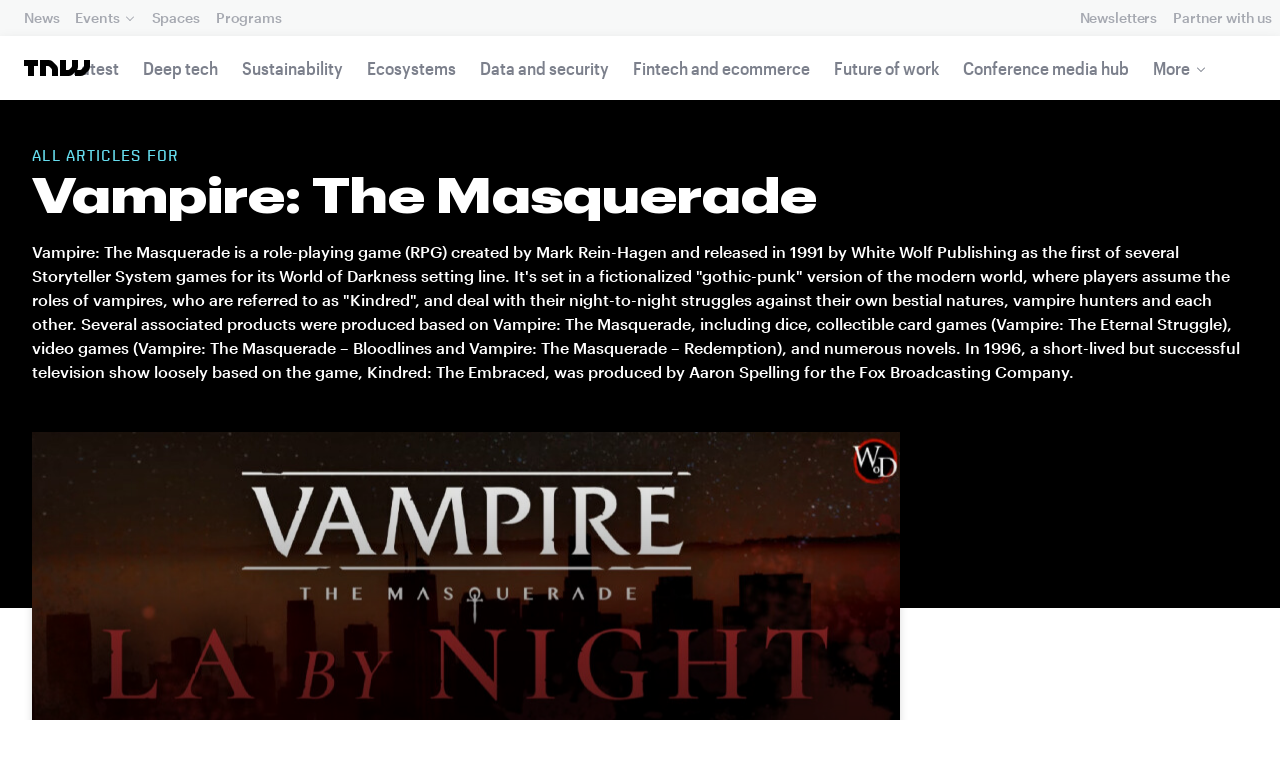

--- FILE ---
content_type: text/html; charset=UTF-8
request_url: https://thenextweb.com/topic/vampire-the-masquerade
body_size: 14592
content:
<!DOCTYPE html>
<!--
Development:
JULIO FOULQUIE, @j3j5@hachyderm.io, ✈Montevideo, UY
MARC TORAL, ✈Amsterdam, NL
JULIAN SZNAIDER, ✈Buenos Aires, AR
——————————
Concept and Design by:
ALEXANDER GRIFFIOEN, @oscaralexander, ✈Amsterdam, NL
SÄINA SEEDORF, ✈Amsterdam, NL
——————————
Alumni:
JACK DUNN, ✈Amsterdam, NL
JULIAN AIJAL, @Jaijal, ✈Amsterdam, NL
SAM BLOK, ✈Amsterdam, NL
LAURA GENNO, ✈Amsterdam, NL
IRENE DE NICOLO, ✈Amsterdam, NL
DANIEL TARA, ✈Amsterdam, NL
EVGENY ASTAPOV, ✈Rotterdam, NL
RONAN O'LEARY, @ro_oleary, ✈Amsterdam, NL
PABLO ROMÁN, ✈Amsterdam, NL
JAMES SCOTT, ✈Amsterdam, NL
JELLE VAN WIJHE, ✈Amsterdam, NL
MATTHEW ELWORTHY, ✈Amsterdam, NL
OSCAR VAN ZIJVERDEN, ✈Amsterdam, NL
STEPHAN LAGERWAARD, ✈Amsterdam, NL
-->

<html lang="en">
    <head>
        <meta charset="utf-8">
        <meta name="viewport" content="width=device-width, initial-scale=1, maximum-scale=1">
        <meta content="IE=edge,chrome=1" http-equiv="X-UA-Compatible">
        <meta content="telephone=no" name="format-detection">
        <meta content="unsafe-url" name="referrer">
        <meta content="The Next Web" name="apple-mobile-web-app-title">

                <link rel="preload" href="//next.tnwcdn.com/assets/next/css/base.css?af24e65ec70ba6a3571bc69de0e8f4e09ff399ea" as="style">
        <link rel="preload" as="script" href="//next.tnwcdn.com/assets/next/js/base.js?af24e65ec70ba6a3571bc69de0e8f4e09ff399ea" >
                    <link rel="preload" href="//next.tnwcdn.com/assets/next/css/media.css?af24e65ec70ba6a3571bc69de0e8f4e09ff399ea" as="style">
                <link rel="preload" href='https://next.tnwcdn.com/assets/next/fonts/graphik-wide-black.woff2' as='font' type='font/woff2' crossorigin='anonymous'>

        
        
                
        
                                                                                                
                        <title>Vampire: The Masquerade News  | TNW</title>
            
        
                        
    <!-- OpenGraph -->
    <meta content="Vampire: The Masquerade news  | TNW" property="og:title" />
    <meta content="TNW | Vampire: The Masquerade" property="og:site_name" />
    <meta content="https://thenextweb.com/topic/vampire-the-masquerade" property="og:url" />
    <meta content="Vampire: The Masquerade is a role-playing game (RPG) created by Mark Rein-Hagen and released in 1991 by White Wolf Publishing as the first of several Storyteller System games for its World of Darkness setting line. It&#039;s set in a fictionalized &quot;gothic-punk&quot; version of the modern world, where players assume the roles of vampires, who are referred to as &quot;Kindred&quot;, and deal with their night-to-night struggles against their own bestial natures, vampire hunters and each other. Several associated products were produced based on Vampire: The Masquerade, including dice, collectible card games (Vampire: The Eternal Struggle), video games (Vampire: The Masquerade – Bloodlines and Vampire: The Masquerade – Redemption), and numerous novels. In 1996, a short-lived but successful television show loosely based on the game, Kindred: The Embraced, was produced by Aaron Spelling for the Fox Broadcasting Company." property="og:description" />
    <meta content="https://img-cdn.tnwcdn.com/image?text=Vampire%3A%20The%20Masquerade%2C640%2C460&amp;text_align=center&amp;text_color=fff&amp;text_size=56&amp;text_valign=middle&amp;url=https%3A%2F%2Fcdn0.tnwcdn.com%2Fwp-content%2Fblogs.dir%2F1%2Ffiles%2F2021%2F05%2Fftimg-tnw_general.jpg&amp;signature=4680312bbea33a5cd30a042f713ebfdc" property="og:image" />
    <meta content="720" property="og:image:height" />
    <meta content="1280" property="og:image:width" />
    <meta content="website" property="og:type" />
        <meta property="og:locale" content="en_US">
    <!-- Twitter Card -->
    <meta name="twitter:card" content="summary_large_image" />
    <meta name="twitter:site" content="@vampire: the masquerade" />
    <meta name="twitter:creator" content="@thenextweb" />
    <meta name="twitter:title" content="Vampire: The Masquerade" />
    <meta name="twitter:description" content="Vampire: The Masquerade is a role-playing game (RPG) created by Mark Rein-Hagen and released in 1991 by White Wolf Publishing as the first of several Storyteller System games for its World of Darkness setting line. It&#039;s set in a fictionalized &quot;gothic-punk&quot; version of the modern world, where players assume the roles of vampires, who are referred to as &quot;Kindred&quot;, and deal with their night-to-night struggles against their own bestial natures, vampire hunters and each other. Several associated products were produced based on Vampire: The Masquerade, including dice, collectible card games (Vampire: The Eternal Struggle), video games (Vampire: The Masquerade – Bloodlines and Vampire: The Masquerade – Redemption), and numerous novels. In 1996, a short-lived but successful television show loosely based on the game, Kindred: The Embraced, was produced by Aaron Spelling for the Fox Broadcasting Company." />
    <meta name="twitter:image" content="https://img-cdn.tnwcdn.com/image?text=Vampire%3A%20The%20Masquerade%2C640%2C460&amp;text_align=center&amp;text_color=fff&amp;text_size=56&amp;text_valign=middle&amp;url=https%3A%2F%2Fcdn0.tnwcdn.com%2Fwp-content%2Fblogs.dir%2F1%2Ffiles%2F2021%2F05%2Fftimg-tnw_general.jpg&amp;signature=4680312bbea33a5cd30a042f713ebfdc" />
    <meta name="twitter:alt" content="All articles for Vampire: The Masquerade" />

        <link rel="apple-touch-icon" sizes="57x57" href="//next.tnwcdn.com/assets/img/favicon/apple-touch-icon-57x57.png">
        <link rel="apple-touch-icon" sizes="60x60" href="//next.tnwcdn.com/assets/img/favicon/apple-touch-icon-60x60.png">
        <link rel="apple-touch-icon" sizes="72x72" href="//next.tnwcdn.com/assets/img/favicon/apple-touch-icon-72x72.png">
        <link rel="apple-touch-icon" sizes="76x76" href="//next.tnwcdn.com/assets/img/favicon/apple-touch-icon-76x76.png">
        <link rel="apple-touch-icon" sizes="114x114" href="//next.tnwcdn.com/assets/img/favicon/apple-touch-icon-114x114.png">
        <link rel="apple-touch-icon" sizes="120x120" href="//next.tnwcdn.com/assets/img/favicon/apple-touch-icon-120x120.png">
        <link rel="apple-touch-icon" sizes="144x144" href="//next.tnwcdn.com/assets/img/favicon/apple-touch-icon-144x144.png">
        <link rel="apple-touch-icon" sizes="152x152" href="//next.tnwcdn.com/assets/img/favicon/apple-touch-icon-152x152.png">
        <link rel="apple-touch-icon" sizes="180x180" href="//next.tnwcdn.com/assets/img/favicon/apple-touch-icon-180x180.png">
        <link rel="icon" type="image/png" href="//next.tnwcdn.com/assets/img/favicon/favicon-32x32.png" sizes="32x32">
        <link rel="icon" type="image/png" href="//next.tnwcdn.com/assets/img/favicon/favicon-48x48.png" sizes="48x48">
        <link rel="icon" type="image/png" href="//next.tnwcdn.com/assets/img/favicon/favicon-194x194.png" sizes="194x194">
        <link rel="icon" type="image/png" href="//next.tnwcdn.com/assets/img/favicon/favicon-96x96.png" sizes="96x96">
        <link rel="icon" type="image/png" href="//next.tnwcdn.com/assets/img/favicon/favicon-192x192.png" sizes="192x192">
        <link rel="icon" type="image/png" href="//next.tnwcdn.com/assets/img/favicon/favicon-16x16.png" sizes="16x16">
        <link rel="shortcut icon" href="//next.tnwcdn.com/assets/img/favicon/favicon-16x16.png">
        <link rel="icon" href="/favicon.ico">
        <script src="//next.tnwcdn.com/assets/js/lib/modernizr-custom.js?af24e65ec70ba6a3571bc69de0e8f4e09ff399ea" async></script>
        <link rel="manifest" href="/manifest.json">
        <script type="module" src="https://cdn.jsdelivr.net/npm/@justinribeiro/lite-youtube@1.3.1/lite-youtube.js"></script>

        <style>body{visibility:hidden;}</style>

        <!-- Google Tag Manager -->
        <script>(function(w,d,s,l,i){w[l]=w[l]||[];w[l].push({'gtm.start':
        new Date().getTime(),event:'gtm.js'});var f=d.getElementsByTagName(s)[0],
        j=d.createElement(s),dl=l!='dataLayer'?'&l='+l:'';j.async=true;j.src=
        'https://www.googletagmanager.com/gtm.js?id='+i+dl;f.parentNode.insertBefore(j,f);
        })(window,document,'script','dataLayer','GTM-NNKTCH4W');</script>
        <!-- End Google Tag Manager -->

        <script type="text/javascript">
            window.dataLayer = window.dataLayer || [];
        </script>

        
        <script>
            !function(t,e){var o,n,p,r;e.__SV||(window.posthog && window.posthog.__loaded)||(window.posthog=e,e._i=[],e.init=function(i,s,a){function g(t,e){var o=e.split(".");2==o.length&&(t=t[o[0]],e=o[1]),t[e]=function(){t.push([e].concat(Array.prototype.slice.call(arguments,0)))}}(p=t.createElement("script")).type="text/javascript",p.crossOrigin="anonymous",p.async=!0,p.src=s.api_host.replace(".i.posthog.com","-assets.i.posthog.com")+"/static/array.js",(r=t.getElementsByTagName("script")[0]).parentNode.insertBefore(p,r);var u=e;for(void 0!==a?u=e[a]=[]:a="posthog",u.people=u.people||[],u.toString=function(t){var e="posthog";return"posthog"!==a&&(e+="."+a),t||(e+=" (stub)"),e},u.people.toString=function(){return u.toString(1)+".people (stub)"},o="init ts ns yi rs os Qr es capture Hi calculateEventProperties hs register register_once register_for_session unregister unregister_for_session fs getFeatureFlag getFeatureFlagPayload isFeatureEnabled reloadFeatureFlags updateFlags updateEarlyAccessFeatureEnrollment getEarlyAccessFeatures on onFeatureFlags onSurveysLoaded onSessionId getSurveys getActiveMatchingSurveys renderSurvey displaySurvey cancelPendingSurvey canRenderSurvey canRenderSurveyAsync identify setPersonProperties group resetGroups setPersonPropertiesForFlags resetPersonPropertiesForFlags setGroupPropertiesForFlags resetGroupPropertiesForFlags reset get_distinct_id getGroups get_session_id get_session_replay_url alias set_config startSessionRecording stopSessionRecording sessionRecordingStarted captureException startExceptionAutocapture stopExceptionAutocapture loadToolbar get_property getSessionProperty vs us createPersonProfile cs Yr ps opt_in_capturing opt_out_capturing has_opted_in_capturing has_opted_out_capturing get_explicit_consent_status is_capturing clear_opt_in_out_capturing ls debug O ds getPageViewId captureTraceFeedback captureTraceMetric Vr".split(" "),n=0;n<o.length;n++)g(u,o[n]);e._i.push([i,s,a])},e.__SV=1)}(document,window.posthog||[]);
            posthog.init('phc_U6GxCW1e025EJZwgZdk8dI6LjxInuuygM3K2AswPHYW', {
                api_host: 'https://eu.i.posthog.com',
                defaults: '2025-11-30',
                person_profiles: 'identified_only'
            })
        </script>

        <!-- Calendly embed script and styles -->
        <link href="https://calendly.com/assets/external/widget.css" rel="stylesheet">
        <script src="https://calendly.com/assets/external/widget.js" type="text/javascript"></script>

        <link href="//next.tnwcdn.com/assets/next/css/base.css?af24e65ec70ba6a3571bc69de0e8f4e09ff399ea" rel="stylesheet" type="text/css">
                    <link href="//next.tnwcdn.com/assets/next/css/media.css?af24e65ec70ba6a3571bc69de0e8f4e09ff399ea" rel="stylesheet" type="text/css">
            <noscript>
                <link href="//next.tnwcdn.com/assets/next/css/media.css?af24e65ec70ba6a3571bc69de0e8f4e09ff399ea" rel="stylesheet" type="text/css">
            </noscript>
        
        <meta http-equiv="Content-Security-Policy" content="upgrade-insecure-requests">
        <link rel="dns-prefetch" href="//cdn0.tnwcdn.com/">
        <link rel="dns-prefetch" href="//next.tnwcdn.com/">
        <link rel="dns-prefetch" href="//img-cdn.tnwcdn.com/">
        <link rel="preconnect" href="//cdn0.tnwcdn.com/">
        <link rel="preconnect" href="//next.tnwcdn.com/">
        <link rel="preconnect" href="//img-cdn.tnwcdn.com/">
        <link rel="stylesheet preload" as="style" href="//use.fontawesome.com/releases/v5.6.3/css/all.css" integrity="sha384-UHRtZLI+pbxtHCWp1t77Bi1L4ZtiqrqD80Kn4Z8NTSRyMA2Fd33n5dQ8lWUE00s/" crossorigin="anonymous" async>
                    <link rel="canonical" href="https://thenextweb.com/topic/vampire-the-masquerade"/>
        
        
                        
                            
                    
                                        
                                <!-- JSON-LD Breadcrumbs -->
    <script type="application/ld+json">
        {"@context":"http:\/\/schema.org","@id":"#Breadcrumb","name":"TNW","@type":"BreadcrumbList","itemListElement":[{"@type":"ListItem","position":1,"name":"TNW","item":{"@type":"WebPage","@id":"https:\/\/thenextweb.com","name":"TNW","url":"https:\/\/thenextweb.com"}},{"@type":"ListItem","position":2,"name":"Vampire: The Masquerade News","item":{"@type":"WebPage","@id":"https:\/\/thenextweb.com\/topic\/vampire-the-masquerade","url":"https:\/\/thenextweb.com\/topic\/vampire-the-masquerade","name":"Vampire: The Masquerade News"}}]}
     </script>
        <!-- JSON-LD schema -->
    <script type="application/ld+json">
        [{"@id": "https://data.thenextweb.com/tnw/entity/vampire__the_masquerade", "url": "https://thenextweb.com/topic/vampire-the-masquerade", "name": "Vampire: The Masquerade", "@type": "Thing", "sameAs": "http://dbpedia.org/resource/Vampire:_The_Masquerade", "@context": "http://schema.org", "description": "Vampire: The Masquerade is a role-playing game (RPG) created by Mark Rein-Hagen and released in 1991 by White Wolf Publishing as the first of several Storyteller System games for its World of Darkness setting line. It's set in a fictionalized \"gothic-punk\" version of the modern world, where players assume the roles of vampires, who are...", "mainEntityOfPage": "https://thenextweb.com/topic/vampire-the-masquerade"}]
    </script>
            <script>
            var APP_ENV = {
                'site_url': 'https://thenextweb.com/' + '',
                'cookie_domain': '.thenextweb.com'
            };
        </script>
                                    
        <script>
        
        (function () {
          window.dataLayer = window.dataLayer || [];

          window.dataLayer.push(arguments);

          window.dataLayer.push({
            event: 'defaultConsentSet',
            consentStatus: arguments[2],
          });

          window.dispatchEvent(new CustomEvent('defaultConsentSet', {
            detail: {
              consent: arguments[2],
            },
          }));
        }('consent', 'default', (function () {
          const defaults = {
            ad_storage: 'denied',
            analytics_storage: 'denied'
          };

          let cookie = document.cookie.split('; ').find(function(row) {
            return row.startsWith('__tnw_cookieConsent=');
          });

          if (typeof cookie === 'undefined') {
            return defaults;
          }

          cookie = cookie.slice(20);

          try {
            cookie = JSON.parse(decodeURIComponent(cookie));
          } catch (e) {
            return defaults;
          }

          return cookie;
        }())));
        
        </script>
    </head>

                    
        
        
            
    
    
    
    
    <body class="site-tnwNext" id="next-top">
        <!-- Google Tag Manager (noscript) -->
        <noscript><iframe src="https://www.googletagmanager.com/ns.html?id=GTM-NNKTCH4W"
        height="0" width="0" style="display:none;visibility:hidden"></iframe></noscript>
        <!-- End Google Tag Manager (noscript) -->
        <a class="skip-link" href="#main">Skip to content</a>

        

        <div id="fb-root"></div>
        
                <nav class="c-nav has-level2" id="nav" role="navigation" style="top: 0;">
        <div class="c-nav__level1">
        <button class="c-nav__menuToggle c-nav__menuToggle--level-1 js-menuToggleLevel" data-nav-level="1" id="nav-menuLevel1" type="button" aria-haspopup="true" aria-controls="overlay__hook" aria-expanded="false">
          <span class="visually-hidden">Toggle Navigation</span>
        </button>

        <div class="navLabel_dt">
            <a class="c-nav__logo" href="/" data-event-category="Article" data-event-action="Navigation bar" data-event-label="TNW Logo" name="TNW Logo" data-event-non-interaction="false">
                <svg preserveAspectRatio="xMidYMid meet" viewBox="0 0 66 16">
                    <path d="M32.23993 5A6.00284 6.00284 0 0 1 34 9.24261V16h-6v-5.929a2.00249 2.00249 0 0 0-.58856-1.41424l-2.07239-2.07101A2.00315 2.00315 0 0 0 23.92346 6H22v10h-6V0h8.75189a6 6 0 0 1 4.24268 1.75739zM60 0v5.929a2.00245 2.00245 0 0 1-.58856 1.41418l-2.07385 2.071A1.99969 1.99969 0 0 1 55.9234 10h-2.88214A5.99166 5.99166 0 0 0 54 6.75732V0h-6v5.929a2.00245 2.00245 0 0 1-.58856 1.41418l-2.07385 2.071A1.99969 1.99969 0 0 1 43.9234 10H42V0h-6v16h8.75189a6.003 6.003 0 0 0 4.244-1.75739L51 12.23938V16h5.75189a6.003 6.003 0 0 0 4.244-1.75739l3.244-3.24267A6.00264 6.00264 0 0 0 66 6.75732V0zM0 6h4v10h6V6h4V0H0z"></path>
                </svg>
            </a>

                                            
            
            
                    
                                                                                                                                                    
                
                        </div>

        <div class="c-nav__menuContainer c-nav__menuContainer--1" id="overlay__hook">
            
            <ul class="c-nav__menu">

                
                                                                
                                
        						
        						            								                										
              									
          							
                    
                                                                    <li class="c-nav__menuItem">
                            <a class="c-nav__menuLink" data-event-category="Navigation bar" data-event-action="News" data-event-label="/" data-event-non-interaction="false" href="/" >
                                News
                            </a>
                        </li>
                                    
        						
        						            								
          							
                    
                    
                                                
                                  							
                        
          							                                                  							

                                                <li class="c-nav__menuItem has-menu">
                            <button class="c-nav__menuLink" type="button" aria-haspopup="true" aria-expanded="false">Events</button>

                            <ul class="c-nav__submenu" role="menu">
                                                                    
                                    
                                    <li class="c-nav__submenuItem">
                                        <a class="c-nav__submenuLink" href="/conference" data-event-category="Navigation bar" data-event-action="TNW Conference" data-event-label="/conference" data-event-non-interaction="false"  >
                                            <span class="c-nav__submenuLinkTitle" data-event-category="Navigation bar" data-event-action="TNW Conference" data-event-label="/conference" data-event-non-interaction="false">TNW Conference</span>
                                            <span class="c-nav__submenuLinkNote">June 19 &amp; 20, 2025</span>
                                        </a>
                                    </li>
                                                                    
                                    
                                    <li class="c-nav__submenuItem">
                                        <a class="c-nav__submenuLink" href="/events" data-event-category="Navigation bar" data-event-action="All events" data-event-label="/events" data-event-non-interaction="false"  >
                                            <span class="c-nav__submenuLinkTitle" data-event-category="Navigation bar" data-event-action="All events" data-event-label="/events" data-event-non-interaction="false">All events</span>
                                            <span class="c-nav__submenuLinkNote"></span>
                                        </a>
                                    </li>
                                                            </ul>
                        </li>
                                    
        						
        						            								
          							
                    
                                                                    <li class="c-nav__menuItem">
                            <a class="c-nav__menuLink" data-event-category="Navigation bar" data-event-action="Spaces" data-event-label="/spaces" data-event-non-interaction="false" href="/spaces" >
                                Spaces
                            </a>
                        </li>
                                    
        						
        						            								
          							
                    
                                                                    <li class="c-nav__menuItem">
                            <a class="c-nav__menuLink" data-event-category="Navigation bar" data-event-action="Programs" data-event-label="/programs" data-event-non-interaction="false" href="/programs" >
                                Programs
                            </a>
                        </li>
                                                </ul>

            
                                    
                            <hr class="mobile_menu_divider "/>
                <ul class="c-nav__menu c-nav__icons">
                                                      					
              					
                        
                                        						              					
              					<li class="c-nav__menuItem c-nav__iconsItem">
                						<a href="/newsletters" class="c-nav__menuLink" data-event-category="Navigation bar" data-event-action="Newsletter" data-event-label="Newsletters top right - click" data-event-non-interaction="false">
                               			    <span data-event-category="Navigation bar" data-event-action="Newsletters" data-event-label="/newsletters" data-event-non-interaction="false" class="c-nav__iconsItem--label">Newsletters</span>
                						</a>
              					</li>
                                  					
              					
                        
                        
              					<li class="c-nav__menuItem c-nav__iconsItem">
                						<a href="/partnerships" class="c-nav__menuLink">
                               			    <span data-event-category="Navigation bar" data-event-action="Partner with us" data-event-label="/partnerships" data-event-non-interaction="false" class="c-nav__iconsItem--label">Partner with us</span>
                						</a>
              					</li>
                            				</ul>


            
                        
            <footer class="c-nav__footer">
                <ul class="c-nav__social">
                    <li class="c-nav__socialItem">
                        <a class="c-nav__socialLink" href="https://facebook.com/thenextweb" target="_blank" rel="noopener noreferrer" name="Facebook Social Link">
                            <svg class="c-nav__socialIcon"><use xlink:href="/assets/next/img/icons.svg#facebook"></use></svg>
                        </a>
                    </li>
                    <li class="c-nav__socialItem">
                        <a class="c-nav__socialLink" href="https://www.instagram.com/thenextweb" target="_blank" rel="noopener noreferrer" name="Instagram Social Link">
                            <svg class="c-nav__socialIcon"><use xlink:href="/assets/next/img/icons.svg#instagram"></use></svg>
                        </a>
                    </li>
                    <li class="c-nav__socialItem">
                        <a class="c-nav__socialLink" href="https://twitter.com/thenextweb" target="_blank" rel="noopener noreferrer" name="Twitter Social Link">
                            <svg class="c-nav__socialIcon"><use xlink:href="/assets/next/img/icons.svg#twitter"></use></svg>
                        </a>
                    </li>
                    <li class="c-nav__socialItem">
                        <a class="c-nav__socialLink" href="https://youtube.com/user/thenextweb" target="_blank" rel="noopener noreferrer" name="Youtube Social Link">
                            <svg class="c-nav__socialIcon"><use xlink:href="/assets/next/img/icons.svg#youtube"></use></svg>
                        </a>
                    </li>
                    <li class="c-nav__socialItem">
                        <a class="c-nav__socialLink" href="https://flipboard.com/@thenextweb" target="_blank" rel="noopener noreferrer" name="Flipboard Social Link">
                            <svg class="c-nav__socialIcon"><use xlink:href="/assets/next/img/icons.svg#flipboard"></use></svg>
                        </a>
                    </li>
                    <li class="c-nav__socialItem">
                        <a class="c-nav__socialLink" href="/newsletters" name="Email Social Link">
                            <svg class="c-nav__socialIcon"><use xlink:href="/assets/next/img/icons.svg#mail"></use></svg>
                        </a>
                    </li>
                </ul>
            </footer>

        </div>
    </div>
    
    
    
    
    
        
            <div class="c-nav__level2 tnw news">
                <div class="c-nav__pwd">
                                            <a class="c-nav__pwdLogo" href="/">
                            <svg class="tnwLogo__ft"><use xlink:href="/assets/next/img/icons.svg#tnwFT"></use></svg>
                            <svg class="tnwLogo__tnw"><use xlink:href="/assets/next/img/icons.svg#tnw"></use></svg>
                        </a>
                                                                                    
                    <span class="c-nav__pwdSection">News</span>

                    <a class="c-nav__pwdSite" href="/" title="">
                        <span class="sm:hidden" id="channelName_abbr">news</span>
                        <span class="max-sm:hidden xl:hidden">news</span>
                        <span class="max-xl:hidden" id="channelName_mob">news</span>
                    </a>

                </div>

                                
                
                                    <div class="c-nav__menuContainer c-nav__menuContainer--2">
                        <ul class="c-nav__menu">
                            
                                                            
                                
                                <li class="c-nav__menuItem">
                                    <a class="c-nav__menuLink" href="/latest" data-event-category="Navigation bar" data-event-action="Latest" data-event-label="/latest" data-event-non-interaction="false">Latest</a>
                                </li>
                                                            
                                
                                <li class="c-nav__menuItem">
                                    <a class="c-nav__menuLink" href="/deep-tech" data-event-category="Navigation bar" data-event-action="Deep tech" data-event-label="/deep-tech" data-event-non-interaction="false">Deep tech</a>
                                </li>
                                                            
                                
                                <li class="c-nav__menuItem">
                                    <a class="c-nav__menuLink" href="/sustainability" data-event-category="Navigation bar" data-event-action="Sustainability" data-event-label="/sustainability" data-event-non-interaction="false">Sustainability</a>
                                </li>
                                                            
                                
                                <li class="c-nav__menuItem">
                                    <a class="c-nav__menuLink" href="/ecosystems" data-event-category="Navigation bar" data-event-action="Ecosystems" data-event-label="/ecosystems" data-event-non-interaction="false">Ecosystems</a>
                                </li>
                                                            
                                
                                <li class="c-nav__menuItem">
                                    <a class="c-nav__menuLink" href="/data-security" data-event-category="Navigation bar" data-event-action="Data and security" data-event-label="/data-security" data-event-non-interaction="false">Data and security</a>
                                </li>
                                                            
                                
                                <li class="c-nav__menuItem">
                                    <a class="c-nav__menuLink" href="/fintech-ecommerce" data-event-category="Navigation bar" data-event-action="Fintech and ecommerce" data-event-label="/fintech-ecommerce" data-event-non-interaction="false">Fintech and ecommerce</a>
                                </li>
                                                            
                                
                                <li class="c-nav__menuItem">
                                    <a class="c-nav__menuLink" href="/future-of-work" data-event-category="Navigation bar" data-event-action="Future of work" data-event-label="/future-of-work" data-event-non-interaction="false">Future of work</a>
                                </li>
                                                            
                                
                                <li class="c-nav__menuItem">
                                    <a class="c-nav__menuLink" href="https://thenextweb.com/topic/tnw-conference" data-event-category="Navigation bar" data-event-action="Conference media hub" data-event-label="https://thenextweb.com/topic/tnw-conference" data-event-non-interaction="false">Conference media hub</a>
                                </li>
                            
                            
                                                            
                                                                                                                                                                                                                                                                                                                                                                                    
                                <li class="c-nav__menuItem has-menu">
                                    <button class="c-nav__menuLink" type="button" aria-haspopup="true" aria-expanded="false">More</button>

                                    <ul class="c-nav__submenu">
                                                                                    
                                            
                                            <li class="c-nav__submenuItem">
                                                <a class="c-nav__submenuLink" href="/startups-technology">
                                                    <span class="c-nav__submenuLinkTitle" data-event-category="Navigation bar" data-event-action="Startups and technology" data-event-label="/startups-technology" data-event-non-interaction="false">Startups and technology</span>
                                                </a>
                                            </li>
                                                                                    
                                            
                                            <li class="c-nav__submenuItem">
                                                <a class="c-nav__submenuLink" href="/investors-funding">
                                                    <span class="c-nav__submenuLinkTitle" data-event-category="Navigation bar" data-event-action="Investors and funding" data-event-label="/investors-funding" data-event-non-interaction="false">Investors and funding</span>
                                                </a>
                                            </li>
                                                                                    
                                            
                                            <li class="c-nav__submenuItem">
                                                <a class="c-nav__submenuLink" href="/government-policy">
                                                    <span class="c-nav__submenuLinkTitle" data-event-category="Navigation bar" data-event-action="Government and policy" data-event-label="/government-policy" data-event-non-interaction="false">Government and policy</span>
                                                </a>
                                            </li>
                                                                                    
                                            
                                            <li class="c-nav__submenuItem">
                                                <a class="c-nav__submenuLink" href="/corporates-innovation">
                                                    <span class="c-nav__submenuLinkTitle" data-event-category="Navigation bar" data-event-action="Corporates and innovation" data-event-label="/corporates-innovation" data-event-non-interaction="false">Corporates and innovation</span>
                                                </a>
                                            </li>
                                                                                    
                                            
                                            <li class="c-nav__submenuItem">
                                                <a class="c-nav__submenuLink" href="https://fast.wistia.com/embed/channel/hckmzyzq7e">
                                                    <span class="c-nav__submenuLinkTitle" data-event-category="Navigation bar" data-event-action="Podcast" data-event-label="https://fast.wistia.com/embed/channel/hckmzyzq7e" data-event-non-interaction="false">Podcast</span>
                                                </a>
                                            </li>
                                                                            </ul>
                                </li>
                                                    </ul>

                        <button class="c-nav__menuScroller" type="button" aria-hidden="true"></button>
                    </div>
                            </div>

        
        </nav>
                        <div class="o-page" id="main">
            <div class="o-page__main">
                
<div class="c-channel c-channel--topic o-page__main">
    <header class="c-topic__header js-parallax o-parallax">
        <div class="o-wrapper">
            <p class="c-topic__subheading">All Articles for</p>
            <h1 class="c-topic__heading">Vampire: The Masquerade</h1>
            <p class="c-topic__desc">
                Vampire: The Masquerade is a role-playing game (RPG) created by Mark Rein-Hagen and released in 1991 by White Wolf Publishing as the first of several Storyteller System games for its World of Darkness setting line. It's set in a fictionalized "gothic-punk" version of the modern world, where players assume the roles of vampires, who are referred to as "Kindred", and deal with their night-to-night struggles against their own bestial natures, vampire hunters and each other. Several associated products were produced based on Vampire: The Masquerade, including dice, collectible card games (Vampire: The Eternal Struggle), video games (Vampire: The Masquerade – Bloodlines and Vampire: The Masquerade – Redemption), and numerous novels. In 1996, a short-lived but successful television show loosely based on the game, Kindred: The Embraced, was produced by Aaron Spelling for the Fox Broadcasting Company.
            </p>
        </div>
    </header>

    <div class="o-wrapper">
        <div class="c-split">
            <main class="c-split__main">
                <div class="c-topArticles o-grid o-grid--gap-m">
                                                                    
                                                                                                    <article class="c-topArticles__article o-grid__col ">
                            <div class="c-card c-card--visual">

                                <a class="c-card__image o-media xs:o-media--1:1 md:o-media--16:9" data-event-category="Topic" data-event-action="Top story" data-event-label="LA By Night, the best damn vampire show around, is returning for its final season" data-event-non-interaction="false" href="/news/la-by-night-best-damn-vampire-show-around-returning-final-season">
                                    <img
                                        data-event-category="Topic"
                                        data-event-action="Top story"
                                        data-event-label="LA By Night, the best damn vampire show around, is returning for its final season"
                                        data-event-non-interaction="false"
                                        alt="LA By Night, the best damn vampire show around, is returning for its final season"
                                                                                                                        class="c-card__imageImage"
                                                                                    src="https://img-cdn.tnwcdn.com/image?fit=2682%2C1509&amp;url=https%3A%2F%2Fcdn0.tnwcdn.com%2Fwp-content%2Fblogs.dir%2F1%2Ffiles%2F2021%2F09%2Fvtmlabns5.png&amp;signature=144bc8ee670e69748ba70c514dda1edc"
                                        srcset=" https://img-cdn.tnwcdn.com/image?fit=741%2C741&amp;url=https%3A%2F%2Fcdn0.tnwcdn.com%2Fwp-content%2Fblogs.dir%2F1%2Ffiles%2F2021%2F09%2Fvtmlabns5.png&amp;signature=c9c65e829be13cd02d9510ab6c65ac57 741w ,   https://img-cdn.tnwcdn.com/image?fit=1482%2C1482&amp;url=https%3A%2F%2Fcdn0.tnwcdn.com%2Fwp-content%2Fblogs.dir%2F1%2Ffiles%2F2021%2F09%2Fvtmlabns5.png&amp;signature=b529ce9f5c507b271bedddb4fdb4ce43 1482w ,   https://img-cdn.tnwcdn.com/image?fit=2223%2C2223&amp;url=https%3A%2F%2Fcdn0.tnwcdn.com%2Fwp-content%2Fblogs.dir%2F1%2Ffiles%2F2021%2F09%2Fvtmlabns5.png&amp;signature=aa321d48a9000b2a803bad3fed675c6c 2223w ,   https://img-cdn.tnwcdn.com/image?fit=659%2C371&amp;url=https%3A%2F%2Fcdn0.tnwcdn.com%2Fwp-content%2Fblogs.dir%2F1%2Ffiles%2F2021%2F09%2Fvtmlabns5.png&amp;signature=143edf6059da8e0db49b48815fcc3427 659w ,   https://img-cdn.tnwcdn.com/image?fit=1318%2C742&amp;url=https%3A%2F%2Fcdn0.tnwcdn.com%2Fwp-content%2Fblogs.dir%2F1%2Ffiles%2F2021%2F09%2Fvtmlabns5.png&amp;signature=4ab4d5b63894c5eb98618a102c4b9de9 1318w ,   https://img-cdn.tnwcdn.com/image?fit=1977%2C1113&amp;url=https%3A%2F%2Fcdn0.tnwcdn.com%2Fwp-content%2Fblogs.dir%2F1%2Ffiles%2F2021%2F09%2Fvtmlabns5.png&amp;signature=8a7db8d1bbae1203b2865ec10b8ab37f 1977w ,   https://img-cdn.tnwcdn.com/image?fit=922%2C519&amp;url=https%3A%2F%2Fcdn0.tnwcdn.com%2Fwp-content%2Fblogs.dir%2F1%2Ffiles%2F2021%2F09%2Fvtmlabns5.png&amp;signature=e0d6ef3870b786dead62c955f0e1e92b 922w ,   https://img-cdn.tnwcdn.com/image?fit=1844%2C1038&amp;url=https%3A%2F%2Fcdn0.tnwcdn.com%2Fwp-content%2Fblogs.dir%2F1%2Ffiles%2F2021%2F09%2Fvtmlabns5.png&amp;signature=0fc69e4f5170240b4922a57f6e7382d2 1844w ,   https://img-cdn.tnwcdn.com/image?fit=2766%2C1557&amp;url=https%3A%2F%2Fcdn0.tnwcdn.com%2Fwp-content%2Fblogs.dir%2F1%2Ffiles%2F2021%2F09%2Fvtmlabns5.png&amp;signature=56fd2888f67792549707031e81961e95 2766w ,   https://img-cdn.tnwcdn.com/image?fit=630%2C355&amp;url=https%3A%2F%2Fcdn0.tnwcdn.com%2Fwp-content%2Fblogs.dir%2F1%2Ffiles%2F2021%2F09%2Fvtmlabns5.png&amp;signature=3e7d5529c1d644bf933f8dbd34ff80fd 630w ,   https://img-cdn.tnwcdn.com/image?fit=1260%2C710&amp;url=https%3A%2F%2Fcdn0.tnwcdn.com%2Fwp-content%2Fblogs.dir%2F1%2Ffiles%2F2021%2F09%2Fvtmlabns5.png&amp;signature=1cbd15e3687f2ccba327d560797e96a4 1260w ,   https://img-cdn.tnwcdn.com/image?fit=1890%2C1065&amp;url=https%3A%2F%2Fcdn0.tnwcdn.com%2Fwp-content%2Fblogs.dir%2F1%2Ffiles%2F2021%2F09%2Fvtmlabns5.png&amp;signature=2f63369a7e8ff4e59439994c48f9e17e 1890w ,   https://img-cdn.tnwcdn.com/image?fit=894%2C503&amp;url=https%3A%2F%2Fcdn0.tnwcdn.com%2Fwp-content%2Fblogs.dir%2F1%2Ffiles%2F2021%2F09%2Fvtmlabns5.png&amp;signature=72e3d8f4268bc87cb962cbdf1921eade 894w ,   https://img-cdn.tnwcdn.com/image?fit=1788%2C1006&amp;url=https%3A%2F%2Fcdn0.tnwcdn.com%2Fwp-content%2Fblogs.dir%2F1%2Ffiles%2F2021%2F09%2Fvtmlabns5.png&amp;signature=b87f04ff0acc8f296798d31b14a1e350 1788w ,   https://img-cdn.tnwcdn.com/image?fit=2682%2C1509&amp;url=https%3A%2F%2Fcdn0.tnwcdn.com%2Fwp-content%2Fblogs.dir%2F1%2Ffiles%2F2021%2F09%2Fvtmlabns5.png&amp;signature=144bc8ee670e69748ba70c514dda1edc 2682w  "
                                                                                    sizes="
                                            (max-width:  767px) 741px,
                                            (width: 768px) 659px,
                                            (min-width:  769px) and (max-width: 1023px) 922px,
                                            (width: 1024px) 630px,
                                            894px"
                                                                            />

                                    <noscript>
                                        <img
                                                                                        src="https://img-cdn.tnwcdn.com/image?fit=2682%2C1509&amp;url=https%3A%2F%2Fcdn0.tnwcdn.com%2Fwp-content%2Fblogs.dir%2F1%2Ffiles%2F2021%2F09%2Fvtmlabns5.png&amp;signature=144bc8ee670e69748ba70c514dda1edc"
                                            srcset=" https://img-cdn.tnwcdn.com/image?fit=741%2C741&amp;url=https%3A%2F%2Fcdn0.tnwcdn.com%2Fwp-content%2Fblogs.dir%2F1%2Ffiles%2F2021%2F09%2Fvtmlabns5.png&amp;signature=c9c65e829be13cd02d9510ab6c65ac57 741ww ,   https://img-cdn.tnwcdn.com/image?fit=1482%2C1482&amp;url=https%3A%2F%2Fcdn0.tnwcdn.com%2Fwp-content%2Fblogs.dir%2F1%2Ffiles%2F2021%2F09%2Fvtmlabns5.png&amp;signature=b529ce9f5c507b271bedddb4fdb4ce43 1482ww ,   https://img-cdn.tnwcdn.com/image?fit=2223%2C2223&amp;url=https%3A%2F%2Fcdn0.tnwcdn.com%2Fwp-content%2Fblogs.dir%2F1%2Ffiles%2F2021%2F09%2Fvtmlabns5.png&amp;signature=aa321d48a9000b2a803bad3fed675c6c 2223ww ,   https://img-cdn.tnwcdn.com/image?fit=659%2C371&amp;url=https%3A%2F%2Fcdn0.tnwcdn.com%2Fwp-content%2Fblogs.dir%2F1%2Ffiles%2F2021%2F09%2Fvtmlabns5.png&amp;signature=143edf6059da8e0db49b48815fcc3427 659ww ,   https://img-cdn.tnwcdn.com/image?fit=1318%2C742&amp;url=https%3A%2F%2Fcdn0.tnwcdn.com%2Fwp-content%2Fblogs.dir%2F1%2Ffiles%2F2021%2F09%2Fvtmlabns5.png&amp;signature=4ab4d5b63894c5eb98618a102c4b9de9 1318ww ,   https://img-cdn.tnwcdn.com/image?fit=1977%2C1113&amp;url=https%3A%2F%2Fcdn0.tnwcdn.com%2Fwp-content%2Fblogs.dir%2F1%2Ffiles%2F2021%2F09%2Fvtmlabns5.png&amp;signature=8a7db8d1bbae1203b2865ec10b8ab37f 1977ww ,   https://img-cdn.tnwcdn.com/image?fit=922%2C519&amp;url=https%3A%2F%2Fcdn0.tnwcdn.com%2Fwp-content%2Fblogs.dir%2F1%2Ffiles%2F2021%2F09%2Fvtmlabns5.png&amp;signature=e0d6ef3870b786dead62c955f0e1e92b 922ww ,   https://img-cdn.tnwcdn.com/image?fit=1844%2C1038&amp;url=https%3A%2F%2Fcdn0.tnwcdn.com%2Fwp-content%2Fblogs.dir%2F1%2Ffiles%2F2021%2F09%2Fvtmlabns5.png&amp;signature=0fc69e4f5170240b4922a57f6e7382d2 1844ww ,   https://img-cdn.tnwcdn.com/image?fit=2766%2C1557&amp;url=https%3A%2F%2Fcdn0.tnwcdn.com%2Fwp-content%2Fblogs.dir%2F1%2Ffiles%2F2021%2F09%2Fvtmlabns5.png&amp;signature=56fd2888f67792549707031e81961e95 2766ww ,   https://img-cdn.tnwcdn.com/image?fit=630%2C355&amp;url=https%3A%2F%2Fcdn0.tnwcdn.com%2Fwp-content%2Fblogs.dir%2F1%2Ffiles%2F2021%2F09%2Fvtmlabns5.png&amp;signature=3e7d5529c1d644bf933f8dbd34ff80fd 630ww ,   https://img-cdn.tnwcdn.com/image?fit=1260%2C710&amp;url=https%3A%2F%2Fcdn0.tnwcdn.com%2Fwp-content%2Fblogs.dir%2F1%2Ffiles%2F2021%2F09%2Fvtmlabns5.png&amp;signature=1cbd15e3687f2ccba327d560797e96a4 1260ww ,   https://img-cdn.tnwcdn.com/image?fit=1890%2C1065&amp;url=https%3A%2F%2Fcdn0.tnwcdn.com%2Fwp-content%2Fblogs.dir%2F1%2Ffiles%2F2021%2F09%2Fvtmlabns5.png&amp;signature=2f63369a7e8ff4e59439994c48f9e17e 1890ww ,   https://img-cdn.tnwcdn.com/image?fit=894%2C503&amp;url=https%3A%2F%2Fcdn0.tnwcdn.com%2Fwp-content%2Fblogs.dir%2F1%2Ffiles%2F2021%2F09%2Fvtmlabns5.png&amp;signature=72e3d8f4268bc87cb962cbdf1921eade 894ww ,   https://img-cdn.tnwcdn.com/image?fit=1788%2C1006&amp;url=https%3A%2F%2Fcdn0.tnwcdn.com%2Fwp-content%2Fblogs.dir%2F1%2Ffiles%2F2021%2F09%2Fvtmlabns5.png&amp;signature=b87f04ff0acc8f296798d31b14a1e350 1788ww ,   https://img-cdn.tnwcdn.com/image?fit=2682%2C1509&amp;url=https%3A%2F%2Fcdn0.tnwcdn.com%2Fwp-content%2Fblogs.dir%2F1%2Ffiles%2F2021%2F09%2Fvtmlabns5.png&amp;signature=144bc8ee670e69748ba70c514dda1edc 2682ww  "
                                                                                                                                            sizes="
                                                (max-width:  767px) 741px,
                                                (width: 768px) 659px,
                                                (min-width:  769px) and (max-width: 1023px) 922px,
                                                (width: 1024px) 630px,
                                                894px"
                                                                                                                                        alt="LA By Night, the best damn vampire show around, is returning for its final season"
                                            class="c-card__imageImage"
                                            data-event-category="Topic"
                                            data-event-action="Top story"
                                            data-event-label="LA By Night, the best damn vampire show around, is returning for its final season"
                                            data-event-non-interaction="false"
                                        />
                                    </noscript>
                                </a>
                                <header class="c-card__header">
                                    <ul class="c-tags">
                                                                            <li class="c-tags__tag"><a class="c-tags__link c-channel-featured" data-event-category="Topic" data-event-action="Tags" data-event-label="youtube" data-event-non-interaction="false" href="/topic/youtube-2">YouTube</a></li>
                                                                        </ul>
                                    <h2 class="c-card__heading c-card__heading--large"><a data-event-category="Topic" data-event-action="Top story" data-event-label="LA By Night, the best damn vampire show around, is returning for its final season" data-event-non-interaction="false" href="/news/la-by-night-best-damn-vampire-show-around-returning-final-season" tabindex="-1">LA By Night, the best damn vampire show around, is returning for its final season</a></h2>
                                    <ul class="c-meta">
                                        <li class="c-meta__item"><a class="c-meta__link" data-event-category="Topic" data-event-action="Author" data-event-label="Tristan Greene" data-event-non-interaction="false" href="/author/tristangreen">Tristan Greene</a></li>
                                        <li class="c-meta__item">4 years ago</li>
                                    </ul>
                                </header>
                            </div>
                        </article>
                                                                    
                                                                                                    <article class="c-topArticles__article o-grid__col  md:o-grid__col--1/2 ">
                            <div class="c-card c-card--visual">

                                <a class="c-card__image o-media xs:o-media--1:1 md:o-media--16:9" data-event-category="Topic" data-event-action="Top story" data-event-label="Bloodsucker? There&#8217;s a free online Vampire: The Masquerade convention this weekend" data-event-non-interaction="false" href="/news/free-online-vampire-the-masquerade-convention">
                                    <img
                                        data-event-category="Topic"
                                        data-event-action="Top story"
                                        data-event-label="Bloodsucker? There&#8217;s a free online Vampire: The Masquerade convention this weekend"
                                        data-event-non-interaction="false"
                                        alt="Bloodsucker? There&#8217;s a free online Vampire: The Masquerade convention this weekend"
                                                                                                                        class="c-card__imageImage js-lazy"
                                                                                    data-src="https://img-cdn.tnwcdn.com/image?fit=1317%2C741&amp;url=https%3A%2F%2Fcdn0.tnwcdn.com%2Fwp-content%2Fblogs.dir%2F1%2Ffiles%2F2021%2F06%2Fvampire.png&amp;signature=1d47783157e262a1a163704ef3e6ded5"
                                        data-srcset=" https://img-cdn.tnwcdn.com/image?fit=741%2C741&amp;url=https%3A%2F%2Fcdn0.tnwcdn.com%2Fwp-content%2Fblogs.dir%2F1%2Ffiles%2F2021%2F06%2Fvampire.png&amp;signature=89cef24122ce35569b858fd70bfdcd49 741w ,   https://img-cdn.tnwcdn.com/image?fit=1482%2C1482&amp;url=https%3A%2F%2Fcdn0.tnwcdn.com%2Fwp-content%2Fblogs.dir%2F1%2Ffiles%2F2021%2F06%2Fvampire.png&amp;signature=e28138431a30e189d753e43c5bb0fa45 1482w ,   https://img-cdn.tnwcdn.com/image?fit=2223%2C2223&amp;url=https%3A%2F%2Fcdn0.tnwcdn.com%2Fwp-content%2Fblogs.dir%2F1%2Ffiles%2F2021%2F06%2Fvampire.png&amp;signature=aab8063f158a85590369c0a0f6d25d56 2223w ,   https://img-cdn.tnwcdn.com/image?fit=321%2C181&amp;url=https%3A%2F%2Fcdn0.tnwcdn.com%2Fwp-content%2Fblogs.dir%2F1%2Ffiles%2F2021%2F06%2Fvampire.png&amp;signature=6103703d076377902024f9dfe81f6c86 321w ,   https://img-cdn.tnwcdn.com/image?fit=642%2C362&amp;url=https%3A%2F%2Fcdn0.tnwcdn.com%2Fwp-content%2Fblogs.dir%2F1%2Ffiles%2F2021%2F06%2Fvampire.png&amp;signature=9addc6846c7cd74d4188db080109959b 642w ,   https://img-cdn.tnwcdn.com/image?fit=963%2C543&amp;url=https%3A%2F%2Fcdn0.tnwcdn.com%2Fwp-content%2Fblogs.dir%2F1%2Ffiles%2F2021%2F06%2Fvampire.png&amp;signature=573dc8b1fcf6190c4660f4dbd111314f 963w ,   https://img-cdn.tnwcdn.com/image?fit=453%2C255&amp;url=https%3A%2F%2Fcdn0.tnwcdn.com%2Fwp-content%2Fblogs.dir%2F1%2Ffiles%2F2021%2F06%2Fvampire.png&amp;signature=1ec6807e5a53be74cf323165ff318c6d 453w ,   https://img-cdn.tnwcdn.com/image?fit=906%2C510&amp;url=https%3A%2F%2Fcdn0.tnwcdn.com%2Fwp-content%2Fblogs.dir%2F1%2Ffiles%2F2021%2F06%2Fvampire.png&amp;signature=d6d16ef159c9fc30f7116209f8ca0a42 906w ,   https://img-cdn.tnwcdn.com/image?fit=1359%2C765&amp;url=https%3A%2F%2Fcdn0.tnwcdn.com%2Fwp-content%2Fblogs.dir%2F1%2Ffiles%2F2021%2F06%2Fvampire.png&amp;signature=53f5b28f18173e342b2dab3f03da5273 1359w ,   https://img-cdn.tnwcdn.com/image?fit=307%2C173&amp;url=https%3A%2F%2Fcdn0.tnwcdn.com%2Fwp-content%2Fblogs.dir%2F1%2Ffiles%2F2021%2F06%2Fvampire.png&amp;signature=4a25ed7a090492ce61b786d4dc8d52dc 307w ,   https://img-cdn.tnwcdn.com/image?fit=614%2C346&amp;url=https%3A%2F%2Fcdn0.tnwcdn.com%2Fwp-content%2Fblogs.dir%2F1%2Ffiles%2F2021%2F06%2Fvampire.png&amp;signature=012da69813f886018a3797973e0ec2b2 614w ,   https://img-cdn.tnwcdn.com/image?fit=921%2C519&amp;url=https%3A%2F%2Fcdn0.tnwcdn.com%2Fwp-content%2Fblogs.dir%2F1%2Ffiles%2F2021%2F06%2Fvampire.png&amp;signature=f9b5aeb077f09f6dde0592266d5b6048 921w ,   https://img-cdn.tnwcdn.com/image?fit=439%2C247&amp;url=https%3A%2F%2Fcdn0.tnwcdn.com%2Fwp-content%2Fblogs.dir%2F1%2Ffiles%2F2021%2F06%2Fvampire.png&amp;signature=a90efc50e7c0b503cf7ff4e3ea30c708 439w ,   https://img-cdn.tnwcdn.com/image?fit=878%2C494&amp;url=https%3A%2F%2Fcdn0.tnwcdn.com%2Fwp-content%2Fblogs.dir%2F1%2Ffiles%2F2021%2F06%2Fvampire.png&amp;signature=0967294236ab01ed168e60c5ad7d854d 878w ,   https://img-cdn.tnwcdn.com/image?fit=1317%2C741&amp;url=https%3A%2F%2Fcdn0.tnwcdn.com%2Fwp-content%2Fblogs.dir%2F1%2Ffiles%2F2021%2F06%2Fvampire.png&amp;signature=1d47783157e262a1a163704ef3e6ded5 1317w  "
                                        sizes="
                                            (max-width:  767px) 741px,
                                            (width: 768px) 321px,
                                            (min-width:  769px) and (max-width: 1023px) 453px,
                                            (width: 1024px) 307px,
                                            439px"
                                                                                                                        />

                                    <noscript>
                                        <img
                                                                                        src="https://img-cdn.tnwcdn.com/image?fit=1317%2C741&amp;url=https%3A%2F%2Fcdn0.tnwcdn.com%2Fwp-content%2Fblogs.dir%2F1%2Ffiles%2F2021%2F06%2Fvampire.png&amp;signature=1d47783157e262a1a163704ef3e6ded5"
                                            srcset=" https://img-cdn.tnwcdn.com/image?fit=741%2C741&amp;url=https%3A%2F%2Fcdn0.tnwcdn.com%2Fwp-content%2Fblogs.dir%2F1%2Ffiles%2F2021%2F06%2Fvampire.png&amp;signature=89cef24122ce35569b858fd70bfdcd49 741ww ,   https://img-cdn.tnwcdn.com/image?fit=1482%2C1482&amp;url=https%3A%2F%2Fcdn0.tnwcdn.com%2Fwp-content%2Fblogs.dir%2F1%2Ffiles%2F2021%2F06%2Fvampire.png&amp;signature=e28138431a30e189d753e43c5bb0fa45 1482ww ,   https://img-cdn.tnwcdn.com/image?fit=2223%2C2223&amp;url=https%3A%2F%2Fcdn0.tnwcdn.com%2Fwp-content%2Fblogs.dir%2F1%2Ffiles%2F2021%2F06%2Fvampire.png&amp;signature=aab8063f158a85590369c0a0f6d25d56 2223ww ,   https://img-cdn.tnwcdn.com/image?fit=321%2C181&amp;url=https%3A%2F%2Fcdn0.tnwcdn.com%2Fwp-content%2Fblogs.dir%2F1%2Ffiles%2F2021%2F06%2Fvampire.png&amp;signature=6103703d076377902024f9dfe81f6c86 321ww ,   https://img-cdn.tnwcdn.com/image?fit=642%2C362&amp;url=https%3A%2F%2Fcdn0.tnwcdn.com%2Fwp-content%2Fblogs.dir%2F1%2Ffiles%2F2021%2F06%2Fvampire.png&amp;signature=9addc6846c7cd74d4188db080109959b 642ww ,   https://img-cdn.tnwcdn.com/image?fit=963%2C543&amp;url=https%3A%2F%2Fcdn0.tnwcdn.com%2Fwp-content%2Fblogs.dir%2F1%2Ffiles%2F2021%2F06%2Fvampire.png&amp;signature=573dc8b1fcf6190c4660f4dbd111314f 963ww ,   https://img-cdn.tnwcdn.com/image?fit=453%2C255&amp;url=https%3A%2F%2Fcdn0.tnwcdn.com%2Fwp-content%2Fblogs.dir%2F1%2Ffiles%2F2021%2F06%2Fvampire.png&amp;signature=1ec6807e5a53be74cf323165ff318c6d 453ww ,   https://img-cdn.tnwcdn.com/image?fit=906%2C510&amp;url=https%3A%2F%2Fcdn0.tnwcdn.com%2Fwp-content%2Fblogs.dir%2F1%2Ffiles%2F2021%2F06%2Fvampire.png&amp;signature=d6d16ef159c9fc30f7116209f8ca0a42 906ww ,   https://img-cdn.tnwcdn.com/image?fit=1359%2C765&amp;url=https%3A%2F%2Fcdn0.tnwcdn.com%2Fwp-content%2Fblogs.dir%2F1%2Ffiles%2F2021%2F06%2Fvampire.png&amp;signature=53f5b28f18173e342b2dab3f03da5273 1359ww ,   https://img-cdn.tnwcdn.com/image?fit=307%2C173&amp;url=https%3A%2F%2Fcdn0.tnwcdn.com%2Fwp-content%2Fblogs.dir%2F1%2Ffiles%2F2021%2F06%2Fvampire.png&amp;signature=4a25ed7a090492ce61b786d4dc8d52dc 307ww ,   https://img-cdn.tnwcdn.com/image?fit=614%2C346&amp;url=https%3A%2F%2Fcdn0.tnwcdn.com%2Fwp-content%2Fblogs.dir%2F1%2Ffiles%2F2021%2F06%2Fvampire.png&amp;signature=012da69813f886018a3797973e0ec2b2 614ww ,   https://img-cdn.tnwcdn.com/image?fit=921%2C519&amp;url=https%3A%2F%2Fcdn0.tnwcdn.com%2Fwp-content%2Fblogs.dir%2F1%2Ffiles%2F2021%2F06%2Fvampire.png&amp;signature=f9b5aeb077f09f6dde0592266d5b6048 921ww ,   https://img-cdn.tnwcdn.com/image?fit=439%2C247&amp;url=https%3A%2F%2Fcdn0.tnwcdn.com%2Fwp-content%2Fblogs.dir%2F1%2Ffiles%2F2021%2F06%2Fvampire.png&amp;signature=a90efc50e7c0b503cf7ff4e3ea30c708 439ww ,   https://img-cdn.tnwcdn.com/image?fit=878%2C494&amp;url=https%3A%2F%2Fcdn0.tnwcdn.com%2Fwp-content%2Fblogs.dir%2F1%2Ffiles%2F2021%2F06%2Fvampire.png&amp;signature=0967294236ab01ed168e60c5ad7d854d 878ww ,   https://img-cdn.tnwcdn.com/image?fit=1317%2C741&amp;url=https%3A%2F%2Fcdn0.tnwcdn.com%2Fwp-content%2Fblogs.dir%2F1%2Ffiles%2F2021%2F06%2Fvampire.png&amp;signature=1d47783157e262a1a163704ef3e6ded5 1317ww  "
                                                                                                                                            sizes="
                                                (max-width:  767px) 741px,
                                                (width: 768px) 321px,
                                                (min-width:  769px) and (max-width: 1023px) 453px,
                                                (width: 1024px) 307px,
                                                439px"
                                                                                                                                        alt="Bloodsucker? There&#8217;s a free online Vampire: The Masquerade convention this weekend"
                                            class="c-card__imageImage"
                                            data-event-category="Topic"
                                            data-event-action="Top story"
                                            data-event-label="Bloodsucker? There&#8217;s a free online Vampire: The Masquerade convention this weekend"
                                            data-event-non-interaction="false"
                                        />
                                    </noscript>
                                </a>
                                <header class="c-card__header">
                                    <ul class="c-tags">
                                                                            <li class="c-tags__tag"><a class="c-tags__link c-channel-featured" data-event-category="Topic" data-event-action="Tags" data-event-label="vampire: the masquerade" data-event-non-interaction="false" href="/topic/vampire-the-masquerade">Vampire: The Masquerade</a></li>
                                                                        </ul>
                                    <h2 class="c-card__heading c-card__heading--sub_headers"><a data-event-category="Topic" data-event-action="Top story" data-event-label="Bloodsucker? There&#8217;s a free online Vampire: The Masquerade convention this weekend" data-event-non-interaction="false" href="/news/free-online-vampire-the-masquerade-convention" tabindex="-1">Bloodsucker? There&#8217;s a free online Vampire: The Masquerade convention this weekend</a></h2>
                                    <ul class="c-meta">
                                        <li class="c-meta__item"><a class="c-meta__link" data-event-category="Topic" data-event-action="Author" data-event-label="Tristan Greene" data-event-non-interaction="false" href="/author/tristangreen">Tristan Greene</a></li>
                                        <li class="c-meta__item">4 years ago</li>
                                    </ul>
                                </header>
                            </div>
                        </article>
                                    </div>

                <div class="tnw-ad tnw-ad--channel-top" id="tnw-next-top" data-args='{"networkCode":5117602,"slot":"TNW_NEXT_TOP","googletagAttempts":20,"animate":false,"fallback":false,"sizes":[[300,250],[300,50],[320,100],[728,90]],"sizeMapping":[[[1024,0],[[728,90]]],[[0,0],[[300,250],[300,50],[320,100]]]],"targeting":{"category":["vampire-the-masquerade"],"nsc":["false"]},"lazyLoad":"true","refreshEvery":"","debugMode":false}'></div>
                <br>
                <div class="c-articleList" id="articleList">
                    <div class="c-articleList is-finite" data-pagination-url="/channel_ajax.html" id="articleList">
                        
                        <div id="articleListBottom" class=""></div>
                    </div>

                                            
                        <noscript>
                            <div class="wrapper-paging">
                                                                    <a class="c-button c-button--block" href="" rel="next" >Next Page</a>
                                                            </div>
                        </noscript>
                                    </div>
            </main>
            <aside class="c-split__side">
                <div style="position: sticky; top: 2rem;">
                    <div class="u-ad u-ad--mpu h-auto">
                      <div class="tnw-ad tnw-ad--channel-mpu" id="tnw-next-mpu-atf" data-args='{"networkCode":5117602,"slot":"TNW_NEXT_MPU_ATF","googletagAttempts":20,"animate":false,"fallback":false,"sizes":[[300,50],[300,250],[300,600]],"sizeMapping":[],"targeting":{"category":["vampire-the-masquerade"],"nsc":["false"]},"lazyLoad":"false","refreshEvery":"","debugMode":false}'></div>
                    </div>
                </div>
            </aside>
            </div>
        </div>
    </div>
            </div>
        </div>
        <footer class="c-footer">
            <div class="o-wrapper">
                <div class="o-grid o-grid--gap-l">
                    <div class="o-grid__col lg:o-grid__col--1/2">
                        <div class="c-footer__logoContact">
                                <div>
                                    <a class="c-footer__logo" data-event-category="Footer" data-event-action="TNW Logo" data-event-label="Navigation" data-event-non-interaction="false" href="https://thenextweb.com/" title="TNW" tabindex="-1">
                                        <svg preserveAspectRatio="xMidYMid meet" viewbox="0 0 66 16">
                                            <path fill="#fff" d="M32.23993 5A6.00284 6.00284 0 0 1 34 9.24261V16h-6v-5.929a2.00249 2.00249 0 0 0-.58856-1.41424l-2.07239-2.07101A2.00315 2.00315 0 0 0 23.92346 6H22v10h-6V0h8.75189a6 6 0 0 1 4.24268 1.75739zM60 0v5.929a2.00245 2.00245 0 0 1-.58856 1.41418l-2.07385 2.071A1.99969 1.99969 0 0 1 55.9234 10h-2.88214A5.99166 5.99166 0 0 0 54 6.75732V0h-6v5.929a2.00245 2.00245 0 0 1-.58856 1.41418l-2.07385 2.071A1.99969 1.99969 0 0 1 43.9234 10H42V0h-6v16h8.75189a6.003 6.003 0 0 0 4.244-1.75739L51 12.23938V16h5.75189a6.003 6.003 0 0 0 4.244-1.75739l3.244-3.24267A6.00264 6.00264 0 0 0 66 6.75732V0zM0 6h4v10h6V6h4V0H0z"></path>
                                        </svg>
                                    </a>
                                    <p class="c-footer__tagline">The heart of tech</p>
                                </div>
                            <div>
                                <ul class="c-footer__contact">
                                                                        <li class="c-footer__contactItem"><a class="c-footer__contactLink" data-event-category="Footer" data-event-action="Socials" data-event-label="Faaaaebook" href="https://facebook.com/thenextweb" target="_blank" rel="noopener noreferrer" name="Facebook Contact Icon"><svg class="c-footer__contactIcon"><use xlink:href="/assets/next/img/icons.svg#facebook"></use></svg></a></li>
                                    <li class="c-footer__contactItem"><a class="c-footer__contactLink" data-event-category="Footer" data-event-action="Socials" data-event-label="Instagram" href="https://www.instagram.com/thenextweb/" target="_blank" rel="noopener noreferrer" name="Instagram Contact Icon"><svg class="c-footer__contactIcon"><use xlink:href="/assets/next/img/icons.svg#instagram"></use></svg></a></li>
                                    <li class="c-footer__contactItem"><a class="c-footer__contactLink" data-event-category="Footer" data-event-action="Socials" data-event-label="Twitter" href="https://twitter.com/thenextweb" target="_blank" rel="noopener noreferrer" name="Twitter Contact Icon"><svg class="c-footer__contactIcon"><use xlink:href="/assets/next/img/icons.svg#twitter"></use></svg></a></li>
                                    <li class="c-footer__contactItem"><a class="c-footer__contactLink" data-event-category="Footer" data-event-action="Socials" data-event-label="Youtube" href="https://youtube.com/user/thenextweb" target="_blank" rel="noopener noreferrer" name="Youtube Contact Icon"><svg class="c-footer__contactIcon"><use xlink:href="/assets/next/img/icons.svg#youtube"></use></svg></a></li>
                                    <li class="c-footer__contactItem"><a class="c-footer__contactLink" data-event-category="Footer" data-event-action="Socials" data-event-label="Flipboard" href="https://flipboard.com/@thenextweb" target="_blank" rel="noopener noreferrer" name="Flipboard Contact Icon"><svg class="c-footer__contactIcon"><use xlink:href="/assets/next/img/icons.svg#flipboard"></use></svg></a></li>
                                    <li class="c-footer__contactItem"><a class="c-footer__contactLink" data-event-category="Footer" data-event-action="Socials" data-event-label="Mail" href="/newsletters" name="Email Footer Link"><svg class="c-footer__contactIcon"><use xlink:href="/assets/next/img/icons.svg#mail"></use></svg></a></li>
                                                                        <li class="c-footer__contactItem"><a class="c-footer__contactLink" data-event-category="Footer" data-event-action="Socials" data-event-label="Linkedin" href="https://www.linkedin.com/company/the-next-web" target="_blank" rel="noopener noreferrer" name="LinkedIn Contact Icon"><svg class="c-footer__contactIcon"><use xlink:href="/assets/next/img/icons.svg#linkedin"></use></svg></a></li>
                                                                                                    </ul>
                            </div>
                        </div>
                    </div>
                    <br>

                    <div class="o-grid__col--1/2 lg:o-grid__col--1/4 more">
                                                <h2 class="c-footer__heading">More TNW</h2>
                        <ul class="c-footer__menu">
                            <li><a class="c-footer__menuLink" href="/latest" data-event-category="Footer" data-event-action="More TNW" data-event-label="Media" data-event-non-interaction="false">Media</a></li>
                            <li><a class="c-footer__menuLink" href="/events" data-event-category="Footer" data-event-action="More TNW" data-event-label="Events" data-event-non-interaction="false">Events</a></li>
                            <li><a class="c-footer__menuLink" href="/programs" data-event-category="Footer" data-event-action="More TNW" data-event-label="Programs" data-event-non-interaction="false">Programs</a></li>
                            <li><a class="c-footer__menuLink" href="/spaces" data-event-category="Footer" data-event-action="More TNW" data-event-label="Spaces" data-event-non-interaction="false">Spaces</a></li>
                            <li><a class="c-footer__menuLink" href="/newsletters" data-event-category="Footer" data-event-action="More TNW" data-event-label="Newsletters" data-event-non-interaction="false">Newsletters</a></li>
                            <li><a class="c-footer__menuLink" target="_blank" rel="noopener" href="https://talent.thenextweb.com/job-board?source=footer&utm_source=footer&utm_medium=partner_referral" data-event-category="Footer" data-event-action="More TNW" data-event-label="Jobs" data-event-non-interaction="false">Jobs in tech</a></li>
                        </ul>
                                            </div>
                    <div class="o-grid__col--1/2 lg:o-grid__col--1/4 about">
                        <h2 class="c-footer__heading">About TNW</h2>
                        <ul class="c-footer__menu">
                                                        <li><a class="c-footer__menuLink" data-event-category="Footer" data-event-action="About TNW" data-event-label="Partner with us" data-event-non-interaction="false" href="/partnerships" name="Partner with us">Partner with us</a></li>
                            <li><a class="c-footer__menuLink" data-event-category="Footer" data-event-action="About TNW" data-event-label="Jobs" data-event-non-interaction="false" href="https://thenextweb.homerun.co/" target="_blank" rel="noopener noreferrer" name="Jobs">Jobs</a></li>
                            <li><a class="c-footer__menuLink" data-event-category="Footer" data-event-action="About TNW" data-event-label="Terms &amp; Conditions" data-event-non-interaction="false" href="/terms-and-conditions" name="Terms &amp; Conditions">Terms &amp; Conditions</a></li>
                            <li><a class="c-footer__menuLink" data-event-category="Footer" data-event-action="About TNW" data-event-label="Cookie Statement" data-event-non-interaction="false" href="/cookie-statement" name="Cookie Statement">Cookie Statement</a></li>
                            <li><a class="c-footer__menuLink" data-event-category="Footer" data-event-action="About TNW" data-event-label="Privacy Statement" data-event-non-interaction="false" href="/privacy-statement " name="Privacy Statement">Privacy Statement</a></li>
                            <li><a class="c-footer__menuLink" data-event-category="Footer" data-event-action="About TNW" data-event-label="Editorial Policy" data-event-non-interaction="false" href="https://s3.eu-west-1.amazonaws.com/tnw.uploads/uploads/FT-EDITORIAL-CODE-OF-PRACTICE-15-Jan-2024.pdf" target="_blank" rel="noopener noreferrer" name="Editorial Policy">Editorial Policy</a></li>
                            <li><a class="c-footer__menuLink" data-event-category="Footer" data-event-action="About TNW" data-event-label="Masthead" data-event-non-interaction="false" href="/masthead" rel="noopener" name="Editorial Policy">Masthead</a></li>
                                                    </ul>
                    </div>

                </div>
            </div>
            <div class="c-footer__legal max-md:px-l">
		<p>A Tekpon Company</p>
		<p>Copyright &copy; 2006&mdash;2026, Cogneve, INC. Made with <3 in Amsterdam.</p>

            </div>
        </footer>

        <script src="//next.tnwcdn.com/assets/next/js/base.js?af24e65ec70ba6a3571bc69de0e8f4e09ff399ea" async defer></script>

        <script type="text/javascript">
            window.csrfTokenName = "CRAFT_CSRF_TOKEN";
            window.csrfTokenValue = "im38m3jLlufB8kPh6SBzl0pm7UbuLMyFZz4yeimtL2cArOWuY3fMML1Zrsg1p6Wmkrg3mK1WHu8bIKs\u002DvHWhslNreB9j_24_NPzX71YV\u002DGk\u003D";
        </script>
        <script>
            var ENV = {
                "paths": {
                    "assets": "/assets"
                }
            };
        </script>
                                <div class="cookie-consent-banner" id="cookie-consent-banner" data-args='{"cookieName":"__tnw_cookieConsent","cookieExpirationDays":"365","consentChoices":["ad_storage","analytics_storage"],"redirectOnSave":true,"honorDoNotTrack":false,"stylesheet":"https:\/\/thenextweb.com\/cpresources\/7aa73511\/style.css?v=1769638619","titleText":"Cookies","descriptionText":"<p>We use <a href=\"\/cookie-statement\">cookies<\/a> and other data for a number of reasons, such as keeping TNW sites reliable and secure, personalizing content and ads, providing social media features and to analyze how our sites are used.<\/p>","linkColor":"6644ff","linkHoverColor":"7755ff","primaryBtnText":"Accept & continue","primaryBtnBgColor":"","primaryBtnBgHoverColor":"","primaryBtnColor":"","primaryBtnHoverColor":"","secondaryBtnText":"Manage cookies","secondaryBtnURL":"\/cookie-statement","secondaryBtnRedirectURL":"https:\/\/thenextweb.com\/topic\/vampire-the-masquerade","secondaryBtnColor":"6644ff","secondaryBtnHoverColor":"7755ff","debugMode":false}'></div><script src="https://thenextweb.com/cpresources/2c16970e/main.js?v=1769638619" async="async" defer="defer"></script>

        <script>
            (function() {
                function initCalendlyButtons() {
                    // Get all Calendly buttons
                    const calendlyButtons = document.querySelectorAll('.book-call[data-platform="calendly"][data-calendly]');
                    
                    // If no buttons found, exit
                    if (!calendlyButtons.length) return;
                    
                    // Add click handler to each button
                    calendlyButtons.forEach(button => {
                        button.addEventListener('click', openCalendly);
                    });
                }
                
                function openCalendly(e) {
                    const button = e.currentTarget;
                    const url = button.dataset.calendly;
                    
                    if (url && typeof Calendly !== 'undefined') {
                        Calendly.initPopupWidget({url: url});
                    } else {
                        console.error('Calendly URL missing or Calendly not loaded');
                    }
                }

                if (document.readyState === 'loading') {
                    document.addEventListener('DOMContentLoaded', initCalendlyButtons);
                } else {
                    initCalendlyButtons();
                }
            })();
        </script>
    </body>
</html>
